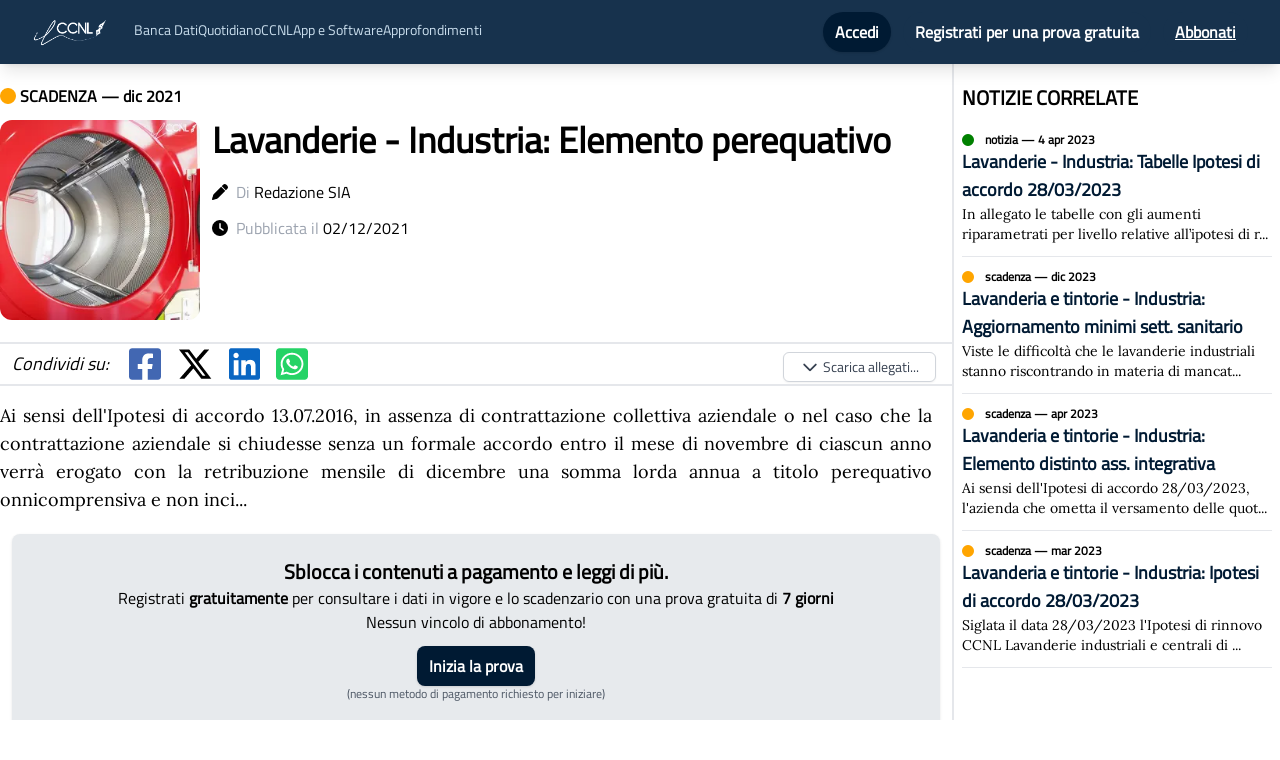

--- FILE ---
content_type: text/html; charset=utf-8
request_url: https://news.ilccnl.it/2021/12/lavanderie---industria-elemento-perequativo
body_size: 7526
content:
<!DOCTYPE html><html><head><meta name="viewport" content="width=device-width"/><meta charSet="utf-8"/><title>Lavanderie - Industria: Elemento perequativo</title><meta name="description" content="Ai sensi dell&#x27;Ipotesi di accordo 13.07.2016, in assenza di contrattazione collettiva aziendale o nel caso che la contrattazione aziendale si chiudesse senza un ..."/><meta name="news_keywords" content="notizia, ccnl, contratto, accordo, accordi, contratti, notizie, news, scadenze, scadenza, lavanderie,industria,elemento,perequativo"/><meta name="keywords" content="notizia, ccnl, contratto, accordo, accordi, contratti, notizie, news, scadenze, scadenza, lavanderie,industria,elemento,perequativo"/><meta name="author" content="Redazione SIA"/><meta name="publisher" content="IlCCNL.it"/><meta name="article:published_time" content="2021-12-02T11:49:55.860Z"/><meta name="article:modified_time" content="2021-12-02T11:49:55.860Z"/><meta property="article:author" content="Redazione SIA"/><meta property="article:publisher" content="IlCCNL.it"/><link rel="canonical" href="https://news.ilccnl.it/2021/12/lavanderie---industria-elemento-perequativo"/><meta property="og:title" content="Lavanderie - Industria: Elemento perequativo"/><meta property="og:description" content="Ai sensi dell&#x27;Ipotesi di accordo 13.07.2016, in assenza di contrattazione collettiva aziendale o nel caso che la contrattazione aziendale si chiudesse senza un ..."/><meta property="og:type" content="article"/><meta property="og:url" content="https://news.ilccnl.it/2021/12/lavanderie---industria-elemento-perequativo"/><meta property="og:image" content="https://5605040.fs1.hubspotusercontent-na1.net/hubfs/5605040/Immagini%20social/Lavanderie - Industria.png"/><meta property="og:image:width" content="1200"/><meta property="og:image:height" content="1200"/><meta property="og:image:type" content="image/png"/><meta property="og:image:alt" content="Lavanderie - Industria: Elemento perequativo"/><meta property="og:image:title" content="Lavanderie - Industria: Elemento perequativo"/><meta property="og:date" content="2021-12-01T00:00:00+00:00"/><meta property="og:locale" content="it_IT"/><meta property="og:site_name" content="IlCCNL"/><meta property="article:published_time" content="2021-12-02T11:49:55.860Z"/><meta property="article:modified_time" content="2021-12-02T11:49:55.860Z"/><meta property="article:section" content="News"/><meta property="article:tag" content="lavanderie,industria,elemento,perequativo"/><meta name="twitter:card" content="summary_large_image"/><meta name="twitter:site" content="@siaantelmisrl"/><meta name="twitter:creator" content="@siaantelmisrl"/><meta name="twitter:title" content="Lavanderie - Industria: Elemento perequativo"/><meta name="twitter:description" content="Ai sensi dell&#x27;Ipotesi di accordo 13.07.2016, in assenza di contrattazione collettiva aziendale o nel caso che la contrattazione aziendale si chiudesse senza un ..."/><meta name="twitter:image" content="https://5605040.fs1.hubspotusercontent-na1.net/hubfs/5605040/Immagini%20social/Lavanderie - Industria.png"/><meta name="twitter:image:alt" content="Lavanderie - Industria: Elemento perequativo"/><meta name="twitter:image:width" content="1200"/><meta name="twitter:image:height" content="630"/><meta name="twitter:image:type" content="image/png"/><meta name="twitter:image:title" content="Lavanderie - Industria: Elemento perequativo"/><meta name="twitter:date" content="2021-12-01T00:00:00+00:00"/><meta name="twitter:locale" content="it_IT"/><script type="application/ld+json">{"@context":"https://schema.org","@type":"NewsArticle","mainEntityOfPage":{"@type":"WebPage","@id":"https://news.ilccnl.it/2021/12/lavanderie---industria-elemento-perequativo"},"headline":"Lavanderie - Industria: Elemento perequativo","image":["https://5605040.fs1.hubspotusercontent-na1.net/hubfs/5605040/Immagini%20social/Lavanderie - Industria.png"],"datePublished":"2021-12-02T11:49:55.860Z","dateModified":"2021-12-02T11:49:55.860Z","author":{"@type":"Person","name":"Redazione SIA"},"publisher":{"@type":"Organization","name":"IlCCNL.it","logo":{"@type":"ImageObject","url":"https://news.ilccnl.it/logo.webp"}},"description":"Ai sensi dell'Ipotesi di accordo 13.07.2016, in assenza di contrattazione collettiva aziendale o nel caso che la contrattazione aziendale si chiudesse senza un ...","genre":"News","keywords":"lavanderie,industria,elemento,perequativo","articleSection":"News","url":"https://news.ilccnl.it/2021/12/lavanderie---industria-elemento-perequativo"}</script><meta name="next-head-count" content="44"/><script id="ug-script">(function (g, u, i, d, e, s) {
  g[e] = g[e] || [];
  var f = u.getElementsByTagName(i)[0];
  var k = u.createElement(i);
  k.async = true;
  k.src =
    "https://static.userguiding.com/media/user-guiding-" + s + "-embedded.js";
  f.parentNode.insertBefore(k, f);
  if (g[d]) return;
  var ug = (g[d] = { q: [] });
  ug.c = function (n) {
    return function () {
      ug.q.push([n, arguments]);
    };
  };
  var m = [
    "previewGuide",
    "finishPreview",
    "track",
    "identify",
    "triggerNps",
    "hideChecklist",
    "launchChecklist",
  ];
  for (var j = 0; j < m.length; j += 1) {
    ug[m[j]] = ug.c(m[j]);
  }
})(
  window,
  document,
  "script",
  "userGuiding",
  "userGuidingLayer",
  "333509962ID"
);</script><link rel="preload" href="/_next/static/css/1badb9138e341ed8.css" as="style"/><link rel="stylesheet" href="/_next/static/css/1badb9138e341ed8.css" data-n-g=""/><link rel="preload" href="/_next/static/css/9315c3490fbce3e4.css" as="style"/><link rel="stylesheet" href="/_next/static/css/9315c3490fbce3e4.css" data-n-p=""/><noscript data-n-css=""></noscript><script defer="" nomodule="" src="/_next/static/chunks/polyfills-5cd94c89d3acac5f.js"></script><script src="/_next/static/chunks/webpack-42cdea76c8170223.js" defer=""></script><script src="/_next/static/chunks/framework-a87821de553db91d.js" defer=""></script><script src="/_next/static/chunks/main-fc7d2f0e2098927e.js" defer=""></script><script src="/_next/static/chunks/pages/_app-a7f59282e9c88806.js" defer=""></script><script src="/_next/static/chunks/647-752cd3fa728fbb23.js" defer=""></script><script src="/_next/static/chunks/288-54e1fcc4ada56e4b.js" defer=""></script><script src="/_next/static/chunks/924-a4c58789a0c4eaa0.js" defer=""></script><script src="/_next/static/chunks/pages/%5Banno%5D/%5Bmese%5D/%5Bslug%5D-c722604e6f74d219.js" defer=""></script><script src="/_next/static/hDIK6jc4v23QQiVngnPur/_buildManifest.js" defer=""></script><script src="/_next/static/hDIK6jc4v23QQiVngnPur/_ssgManifest.js" defer=""></script><script src="/_next/static/hDIK6jc4v23QQiVngnPur/_middlewareManifest.js" defer=""></script></head><body><div id="__next"><nav class="print:hidden bg-secondary top-0 z-50 sticky shadow-lg"><div class=" mx-auto px-2 sm:px-6 lg:px-8"><div class="relative flex items-center justify-between h-16"><div class="absolute inset-y-0 left-0 flex items-center lg:hidden"><button class="inline-flex items-center justify-center p-2 rounded-md text-gray-400 hover:text-white hover:bg-gray-700 focus:outline-none focus:ring-2 focus:ring-inset focus:ring-white" id="headlessui-disclosure-button-:R76:" type="button" aria-expanded="false"><span class="sr-only">Open main menu</span><svg xmlns="http://www.w3.org/2000/svg" fill="none" viewBox="0 0 24 24" stroke-width="2" stroke="currentColor" aria-hidden="true" class="block h-6 w-6"><path stroke-linecap="round" stroke-linejoin="round" d="M4 6h16M4 12h16M4 18h16"></path></svg></button></div><div class="flex-1 flex items-center justify-center sm:items-stretch sm:justify-start"><div class="flex-shrink-0 flex items-center"><a href="/"><img class="hidden lg:block h-8 w-auto" src="/logo.webp" alt="ilccnl logo"/> </a></div><div class="hidden lg:block sm:ml-6"><div class="hidden text-sm mt-1 lg:flex flex-row gap-16 text-[#cadeed]"><a href="https://ilccnl.it/bancadati">Banca Dati</a><a href="/">Quotidiano</a><a href="https://ilccnl.it/ccnl">CCNL</a><div class="relative"><button>App e Software</button></div><a href="https://blog.ilccnl.it/">Approfondimenti</a></div></div></div><div class="absolute inset-y-0 right-0 flex items-center pr-2 sm:static sm:inset-auto sm:ml-6 sm:pr-0"></div></div></div></nav><div class="Toastify"></div><div class="flex flex-col sidebar justify-between"><div class="lg:container p-2 lg:p-0 mx-auto"><div class="flex flex-col mb-5 lg:flex-row"><div class="flex flex-col w-full"><div class="mt-3"><div class="mt-2"><p class="font-bold"><svg aria-hidden="true" focusable="false" data-prefix="fas" data-icon="circle" class="svg-inline--fa fa-circle " role="img" xmlns="http://www.w3.org/2000/svg" viewBox="0 0 512 512" color="orange"><path fill="currentColor" d="M256 512A256 256 0 1 0 256 0a256 256 0 1 0 0 512z"></path></svg> <!-- -->SCADENZA<!-- --> — <!-- -->dic 2021</p></div><div class="flex flex-row mt-3"><div><span style="box-sizing:border-box;display:inline-block;overflow:hidden;width:initial;height:initial;background:none;opacity:1;border:0;margin:0;padding:0;position:relative;max-width:100%"><span style="box-sizing:border-box;display:block;width:initial;height:initial;background:none;opacity:1;border:0;margin:0;padding:0;max-width:100%"><img style="display:block;max-width:100%;width:initial;height:initial;background:none;opacity:1;border:0;margin:0;padding:0" alt="" aria-hidden="true" src="data:image/svg+xml,%3csvg%20xmlns=%27http://www.w3.org/2000/svg%27%20version=%271.1%27%20width=%27200%27%20height=%27200%27/%3e"/></span><img alt="Lavanderie - Industria: Elemento perequativo" src="[data-uri]" decoding="async" data-nimg="intrinsic" class="rounded-xl" style="position:absolute;top:0;left:0;bottom:0;right:0;box-sizing:border-box;padding:0;border:none;margin:auto;display:block;width:0;height:0;min-width:100%;max-width:100%;min-height:100%;max-height:100%"/><noscript><img alt="Lavanderie - Industria: Elemento perequativo" srcSet="/_next/image?url=https%3A%2F%2F5605040.fs1.hubspotusercontent-na1.net%2Fhubfs%2F5605040%2FImmagini%2520social%2FLavanderie%20-%20Industria.png&amp;w=256&amp;q=75 1x, /_next/image?url=https%3A%2F%2F5605040.fs1.hubspotusercontent-na1.net%2Fhubfs%2F5605040%2FImmagini%2520social%2FLavanderie%20-%20Industria.png&amp;w=640&amp;q=75 2x" src="/_next/image?url=https%3A%2F%2F5605040.fs1.hubspotusercontent-na1.net%2Fhubfs%2F5605040%2FImmagini%2520social%2FLavanderie%20-%20Industria.png&amp;w=640&amp;q=75" decoding="async" data-nimg="intrinsic" style="position:absolute;top:0;left:0;bottom:0;right:0;box-sizing:border-box;padding:0;border:none;margin:auto;display:block;width:0;height:0;min-width:100%;max-width:100%;min-height:100%;max-height:100%" class="rounded-xl" loading="lazy"/></noscript></span></div><div class="flex flex-col ml-3"><h1 class="font-bold text- md:text-4xl pr-1">Lavanderie - Industria: Elemento perequativo</h1><p class="mt-5"><svg aria-hidden="true" focusable="false" data-prefix="fas" data-icon="pen" class="svg-inline--fa fa-pen " role="img" xmlns="http://www.w3.org/2000/svg" viewBox="0 0 512 512"><path fill="currentColor" d="M362.7 19.3L314.3 67.7 444.3 197.7l48.4-48.4c25-25 25-65.5 0-90.5L453.3 19.3c-25-25-65.5-25-90.5 0zm-71 71L58.6 323.5c-10.4 10.4-18 23.3-22.2 37.4L1 481.2C-1.5 489.7 .8 498.8 7 505s15.3 8.5 23.7 6.1l120.3-35.4c14.1-4.2 27-11.8 37.4-22.2L421.7 220.3 291.7 90.3z"></path></svg>  <span class="text-gray-400">Di</span> <span>Redazione SIA</span></p><p class="mt-3"><svg aria-hidden="true" focusable="false" data-prefix="fas" data-icon="clock" class="svg-inline--fa fa-clock " role="img" xmlns="http://www.w3.org/2000/svg" viewBox="0 0 512 512"><path fill="currentColor" d="M256 0a256 256 0 1 1 0 512A256 256 0 1 1 256 0zM232 120V256c0 8 4 15.5 10.7 20l96 64c11 7.4 25.9 4.4 33.3-6.7s4.4-25.9-6.7-33.3L280 243.2V120c0-13.3-10.7-24-24-24s-24 10.7-24 24z"></path></svg>  <span class="text-gray-400">Pubblicata il</span> <span>02/12/2021</span></p></div></div><div class="my-4 border-y-2 dark:border-gray-600"><div class="flex flex-row items-center text-4xl"></div></div><div style="font-family:Lora" class="notizia_notizia-body__144j0 notizia-main text-justify text-lg pr-5"><BODY><P>Ai sensi dell'Ipotesi di accordo 13.07.2016, in assenza di contrattazione collettiva aziendale o nel caso che la contrattazione aziendale si chiudesse senza un formale accordo entro il mese di novembre di ciascun anno verrà erogato con la retribuzione mensile di dicembre una somma lorda annua a titolo perequativo onnicomprensiva e non inci...</div></div><h3 class="font-bold text-xl mt-5 mb-2">COLLEGAMENTI</h3><div class="grid grid-cols-1 lg:grid-cols-2"></div></div><div class="lg:w-1/3 ml-auto lg:border-l-2 dark:border-gray-600 mr-2 lg:pl-2"><div><h3 class="font-bold text-xl mt-5 mb-2">NOTIZIE CORRELATE</h3><div class="flex flex-col"></div></div></div></div></div><footer class="bg-primary dark:bg-secondary py-5 text-white w-full"><div class="flex flex-col md:flex-row align-middle items-center justify-around px-3"><div class="p-4 flex flex-col"><span style="box-sizing:border-box;display:inline-block;overflow:hidden;width:initial;height:initial;background:none;opacity:1;border:0;margin:0;padding:0;position:relative;max-width:100%"><span style="box-sizing:border-box;display:block;width:initial;height:initial;background:none;opacity:1;border:0;margin:0;padding:0;max-width:100%"><img style="display:block;max-width:100%;width:initial;height:initial;background:none;opacity:1;border:0;margin:0;padding:0" alt="" aria-hidden="true" src="data:image/svg+xml,%3csvg%20xmlns=%27http://www.w3.org/2000/svg%27%20version=%271.1%27%20width=%27140%27%20height=%2760%27/%3e"/></span><img alt="SIA logo" src="[data-uri]" decoding="async" data-nimg="intrinsic" style="position:absolute;top:0;left:0;bottom:0;right:0;box-sizing:border-box;padding:0;border:none;margin:auto;display:block;width:0;height:0;min-width:100%;max-width:100%;min-height:100%;max-height:100%"/><noscript><img alt="SIA logo" srcSet="/_next/image?url=%2Fsialogo.png&amp;w=256&amp;q=75 1x, /_next/image?url=%2Fsialogo.png&amp;w=384&amp;q=75 2x" src="/_next/image?url=%2Fsialogo.png&amp;w=384&amp;q=75" decoding="async" data-nimg="intrinsic" style="position:absolute;top:0;left:0;bottom:0;right:0;box-sizing:border-box;padding:0;border:none;margin:auto;display:block;width:0;height:0;min-width:100%;max-width:100%;min-height:100%;max-height:100%" loading="lazy"/></noscript></span><div class="divide-primary md:text-sm dark:divide-secondary flex flex-row"><a href="https://portalesia.it/chi-siamo/" target="_blank" rel="noopener noreferrer" class="hover:underline hover:text-white cursor-pointer">Chi siamo</a> · <a href="https://portalesia.it/contatti/" target="_blank" rel="noopener noreferrer" class="hover:underline hover:text-white cursor-pointer">Contatti</a></div></div><div class="text-center ml-auto text-sm mr-auto"><p>S.I.A. s.r.l.</p><p>Cap. Soc. € 10.000,00 i.v.</p><p>P.IVA 12789100018 R.E.A. TO-1316662</p><p>© Tutti i diritti riservati</p><a class="font-bold hover:underline" href="/cookie" target="_blank" rel="noopener noreferrer">Cookie Policy</a> <!-- -->&amp;<!-- --> <a class="font-bold hover:underline" href="/privacy" target="_blank" rel="noopener noreferrer">Privacy Policy</a><p class="text-2xl"><svg aria-hidden="true" focusable="false" data-prefix="fab" data-icon="cc-mastercard" class="svg-inline--fa fa-cc-mastercard " role="img" xmlns="http://www.w3.org/2000/svg" viewBox="0 0 576 512"><path fill="currentColor" d="M482.9 410.3c0 6.8-4.6 11.7-11.2 11.7-6.8 0-11.2-5.2-11.2-11.7 0-6.5 4.4-11.7 11.2-11.7 6.6 0 11.2 5.2 11.2 11.7zm-310.8-11.7c-7.1 0-11.2 5.2-11.2 11.7 0 6.5 4.1 11.7 11.2 11.7 6.5 0 10.9-4.9 10.9-11.7-.1-6.5-4.4-11.7-10.9-11.7zm117.5-.3c-5.4 0-8.7 3.5-9.5 8.7h19.1c-.9-5.7-4.4-8.7-9.6-8.7zm107.8.3c-6.8 0-10.9 5.2-10.9 11.7 0 6.5 4.1 11.7 10.9 11.7 6.8 0 11.2-4.9 11.2-11.7 0-6.5-4.4-11.7-11.2-11.7zm105.9 26.1c0 .3.3.5.3 1.1 0 .3-.3.5-.3 1.1-.3.3-.3.5-.5.8-.3.3-.5.5-1.1.5-.3.3-.5.3-1.1.3-.3 0-.5 0-1.1-.3-.3 0-.5-.3-.8-.5-.3-.3-.5-.5-.5-.8-.3-.5-.3-.8-.3-1.1 0-.5 0-.8.3-1.1 0-.5.3-.8.5-1.1.3-.3.5-.3.8-.5.5-.3.8-.3 1.1-.3.5 0 .8 0 1.1.3.5.3.8.3 1.1.5s.2.6.5 1.1zm-2.2 1.4c.5 0 .5-.3.8-.3.3-.3.3-.5.3-.8 0-.3 0-.5-.3-.8-.3 0-.5-.3-1.1-.3h-1.6v3.5h.8V426h.3l1.1 1.4h.8l-1.1-1.3zM576 81v352c0 26.5-21.5 48-48 48H48c-26.5 0-48-21.5-48-48V81c0-26.5 21.5-48 48-48h480c26.5 0 48 21.5 48 48zM64 220.6c0 76.5 62.1 138.5 138.5 138.5 27.2 0 53.9-8.2 76.5-23.1-72.9-59.3-72.4-171.2 0-230.5-22.6-15-49.3-23.1-76.5-23.1-76.4-.1-138.5 62-138.5 138.2zm224 108.8c70.5-55 70.2-162.2 0-217.5-70.2 55.3-70.5 162.6 0 217.5zm-142.3 76.3c0-8.7-5.7-14.4-14.7-14.7-4.6 0-9.5 1.4-12.8 6.5-2.4-4.1-6.5-6.5-12.2-6.5-3.8 0-7.6 1.4-10.6 5.4V392h-8.2v36.7h8.2c0-18.9-2.5-30.2 9-30.2 10.2 0 8.2 10.2 8.2 30.2h7.9c0-18.3-2.5-30.2 9-30.2 10.2 0 8.2 10 8.2 30.2h8.2v-23zm44.9-13.7h-7.9v4.4c-2.7-3.3-6.5-5.4-11.7-5.4-10.3 0-18.2 8.2-18.2 19.3 0 11.2 7.9 19.3 18.2 19.3 5.2 0 9-1.9 11.7-5.4v4.6h7.9V392zm40.5 25.6c0-15-22.9-8.2-22.9-15.2 0-5.7 11.9-4.8 18.5-1.1l3.3-6.5c-9.4-6.1-30.2-6-30.2 8.2 0 14.3 22.9 8.3 22.9 15 0 6.3-13.5 5.8-20.7.8l-3.5 6.3c11.2 7.6 32.6 6 32.6-7.5zm35.4 9.3l-2.2-6.8c-3.8 2.1-12.2 4.4-12.2-4.1v-16.6h13.1V392h-13.1v-11.2h-8.2V392h-7.6v7.3h7.6V416c0 17.6 17.3 14.4 22.6 10.9zm13.3-13.4h27.5c0-16.2-7.4-22.6-17.4-22.6-10.6 0-18.2 7.9-18.2 19.3 0 20.5 22.6 23.9 33.8 14.2l-3.8-6c-7.8 6.4-19.6 5.8-21.9-4.9zm59.1-21.5c-4.6-2-11.6-1.8-15.2 4.4V392h-8.2v36.7h8.2V408c0-11.6 9.5-10.1 12.8-8.4l2.4-7.6zm10.6 18.3c0-11.4 11.6-15.1 20.7-8.4l3.8-6.5c-11.6-9.1-32.7-4.1-32.7 15 0 19.8 22.4 23.8 32.7 15l-3.8-6.5c-9.2 6.5-20.7 2.6-20.7-8.6zm66.7-18.3H408v4.4c-8.3-11-29.9-4.8-29.9 13.9 0 19.2 22.4 24.7 29.9 13.9v4.6h8.2V392zm33.7 0c-2.4-1.2-11-2.9-15.2 4.4V392h-7.9v36.7h7.9V408c0-11 9-10.3 12.8-8.4l2.4-7.6zm40.3-14.9h-7.9v19.3c-8.2-10.9-29.9-5.1-29.9 13.9 0 19.4 22.5 24.6 29.9 13.9v4.6h7.9v-51.7zm7.6-75.1v4.6h.8V302h1.9v-.8h-4.6v.8h1.9zm6.6 123.8c0-.5 0-1.1-.3-1.6-.3-.3-.5-.8-.8-1.1-.3-.3-.8-.5-1.1-.8-.5 0-1.1-.3-1.6-.3-.3 0-.8.3-1.4.3-.5.3-.8.5-1.1.8-.5.3-.8.8-.8 1.1-.3.5-.3 1.1-.3 1.6 0 .3 0 .8.3 1.4 0 .3.3.8.8 1.1.3.3.5.5 1.1.8.5.3 1.1.3 1.4.3.5 0 1.1 0 1.6-.3.3-.3.8-.5 1.1-.8.3-.3.5-.8.8-1.1.3-.6.3-1.1.3-1.4zm3.2-124.7h-1.4l-1.6 3.5-1.6-3.5h-1.4v5.4h.8v-4.1l1.6 3.5h1.1l1.4-3.5v4.1h1.1v-5.4zm4.4-80.5c0-76.2-62.1-138.3-138.5-138.3-27.2 0-53.9 8.2-76.5 23.1 72.1 59.3 73.2 171.5 0 230.5 22.6 15 49.5 23.1 76.5 23.1 76.4.1 138.5-61.9 138.5-138.4z"></path></svg> <svg aria-hidden="true" focusable="false" data-prefix="fab" data-icon="cc-visa" class="svg-inline--fa fa-cc-visa " role="img" xmlns="http://www.w3.org/2000/svg" viewBox="0 0 576 512"><path fill="currentColor" d="M470.1 231.3s7.6 37.2 9.3 45H446c3.3-8.9 16-43.5 16-43.5-.2.3 3.3-9.1 5.3-14.9l2.8 13.4zM576 80v352c0 26.5-21.5 48-48 48H48c-26.5 0-48-21.5-48-48V80c0-26.5 21.5-48 48-48h480c26.5 0 48 21.5 48 48zM152.5 331.2L215.7 176h-42.5l-39.3 106-4.3-21.5-14-71.4c-2.3-9.9-9.4-12.7-18.2-13.1H32.7l-.7 3.1c15.8 4 29.9 9.8 42.2 17.1l35.8 135h42.5zm94.4.2L272.1 176h-40.2l-25.1 155.4h40.1zm139.9-50.8c.2-17.7-10.6-31.2-33.7-42.3-14.1-7.1-22.7-11.9-22.7-19.2.2-6.6 7.3-13.4 23.1-13.4 13.1-.3 22.7 2.8 29.9 5.9l3.6 1.7 5.5-33.6c-7.9-3.1-20.5-6.6-36-6.6-39.7 0-67.6 21.2-67.8 51.4-.3 22.3 20 34.7 35.2 42.2 15.5 7.6 20.8 12.6 20.8 19.3-.2 10.4-12.6 15.2-24.1 15.2-16 0-24.6-2.5-37.7-8.3l-5.3-2.5-5.6 34.9c9.4 4.3 26.8 8.1 44.8 8.3 42.2.1 69.7-20.8 70-53zM528 331.4L495.6 176h-31.1c-9.6 0-16.9 2.8-21 12.9l-59.7 142.5H426s6.9-19.2 8.4-23.3H486c1.2 5.5 4.8 23.3 4.8 23.3H528z"></path></svg> <svg aria-hidden="true" focusable="false" data-prefix="fab" data-icon="cc-amex" class="svg-inline--fa fa-cc-amex " role="img" xmlns="http://www.w3.org/2000/svg" viewBox="0 0 576 512"><path fill="currentColor" d="M48 480C21.49 480 0 458.5 0 432V80C0 53.49 21.49 32 48 32H528C554.5 32 576 53.49 576 80V82.43H500.5L483.5 130L466.6 82.43H369.4V145.6L341.3 82.43H262.7L181 267.1H246.8V430.9H450.5L482.4 395.8L514.3 430.9H576V432C576 458.5 554.5 480 528 480H48zM482.6 364L440.4 410.3H390.5L458 338.6L390.5 266.1H441.9L483.4 312.8L525.4 266.1H576L508 338.2L576 410.3H524.6L482.6 364zM576 296.9V380.2L536.7 338.3L576 296.9zM307.6 377.1H390.6V410.3H268.6V267.1H390.6V300.2H307.6V322.6H388.5V354.9H307.6V377.2V377.1zM537.3 145.7L500.4 246.3H466L429.2 146V246.3H390.5V103H451.7L483.6 192.3L515.8 103H576V246.3H537.3V145.7zM334.5 217.6H268.6L256.7 246.3H213.7L276.1 103H327.3L390.6 246.3H346.5L334.5 217.6zM301.5 138.5L282 185.4H320.9L301.5 138.5z"></path></svg> <svg aria-hidden="true" focusable="false" data-prefix="fab" data-icon="cc-discover" class="svg-inline--fa fa-cc-discover " role="img" xmlns="http://www.w3.org/2000/svg" viewBox="0 0 576 512"><path fill="currentColor" d="M520.4 196.1c0-7.9-5.5-12.1-15.6-12.1h-4.9v24.9h4.7c10.3 0 15.8-4.4 15.8-12.8zM528 32H48C21.5 32 0 53.5 0 80v352c0 26.5 21.5 48 48 48h480c26.5 0 48-21.5 48-48V80c0-26.5-21.5-48-48-48zm-44.1 138.9c22.6 0 52.9-4.1 52.9 24.4 0 12.6-6.6 20.7-18.7 23.2l25.8 34.4h-19.6l-22.2-32.8h-2.2v32.8h-16zm-55.9.1h45.3v14H444v18.2h28.3V217H444v22.2h29.3V253H428zm-68.7 0l21.9 55.2 22.2-55.2h17.5l-35.5 84.2h-8.6l-35-84.2zm-55.9-3c24.7 0 44.6 20 44.6 44.6 0 24.7-20 44.6-44.6 44.6-24.7 0-44.6-20-44.6-44.6 0-24.7 20-44.6 44.6-44.6zm-49.3 6.1v19c-20.1-20.1-46.8-4.7-46.8 19 0 25 27.5 38.5 46.8 19.2v19c-29.7 14.3-63.3-5.7-63.3-38.2 0-31.2 33.1-53 63.3-38zm-97.2 66.3c11.4 0 22.4-15.3-3.3-24.4-15-5.5-20.2-11.4-20.2-22.7 0-23.2 30.6-31.4 49.7-14.3l-8.4 10.8c-10.4-11.6-24.9-6.2-24.9 2.5 0 4.4 2.7 6.9 12.3 10.3 18.2 6.6 23.6 12.5 23.6 25.6 0 29.5-38.8 37.4-56.6 11.3l10.3-9.9c3.7 7.1 9.9 10.8 17.5 10.8zM55.4 253H32v-82h23.4c26.1 0 44.1 17 44.1 41.1 0 18.5-13.2 40.9-44.1 40.9zm67.5 0h-16v-82h16zM544 433c0 8.2-6.8 15-15 15H128c189.6-35.6 382.7-139.2 416-160zM74.1 191.6c-5.2-4.9-11.6-6.6-21.9-6.6H48v54.2h4.2c10.3 0 17-2 21.9-6.4 5.7-5.2 8.9-12.8 8.9-20.7s-3.2-15.5-8.9-20.5z"></path></svg></p></div><div><span style="box-sizing:border-box;display:inline-block;overflow:hidden;width:initial;height:initial;background:none;opacity:1;border:0;margin:0;padding:0;position:relative;max-width:100%"><span style="box-sizing:border-box;display:block;width:initial;height:initial;background:none;opacity:1;border:0;margin:0;padding:0;max-width:100%"><img style="display:block;max-width:100%;width:initial;height:initial;background:none;opacity:1;border:0;margin:0;padding:0" alt="" aria-hidden="true" src="data:image/svg+xml,%3csvg%20xmlns=%27http://www.w3.org/2000/svg%27%20version=%271.1%27%20width=%27170%27%20height=%2775%27/%3e"/></span><img alt="SIA logo" src="[data-uri]" decoding="async" data-nimg="intrinsic" style="position:absolute;top:0;left:0;bottom:0;right:0;box-sizing:border-box;padding:0;border:none;margin:auto;display:block;width:0;height:0;min-width:100%;max-width:100%;min-height:100%;max-height:100%"/><noscript><img alt="SIA logo" srcSet="/_next/image?url=%2Flogo.webp&amp;w=256&amp;q=75 1x, /_next/image?url=%2Flogo.webp&amp;w=384&amp;q=75 2x" src="/_next/image?url=%2Flogo.webp&amp;w=384&amp;q=75" decoding="async" data-nimg="intrinsic" style="position:absolute;top:0;left:0;bottom:0;right:0;box-sizing:border-box;padding:0;border:none;margin:auto;display:block;width:0;height:0;min-width:100%;max-width:100%;min-height:100%;max-height:100%" loading="lazy"/></noscript></span></div></div></footer></div></div><script id="__NEXT_DATA__" type="application/json">{"props":{"pageProps":{"notizia":{"guid":"6671b50a-f1db-4ed5-a1e7-5a09bdb99569","data":"2021-12-01T00:00:00","titolo":"Lavanderie - Industria: Elemento perequativo","nota":"\u003cBODY\u003e\u003cP\u003eAi sensi dell'Ipotesi di accordo 13.07.2016, in assenza di contrattazione collettiva aziendale o nel caso che la contrattazione aziendale si chiudesse senza un formale accordo entro il mese di novembre di ciascun anno verrà erogato con la retribuzione mensile di dicembre una somma lorda annua a titolo perequativo onnicomprensiva e non inci...","guid_categoria":"c05f4afd-ea2a-4cbb-8df3-2294f0abf062","slug":"lavanderie---industria-elemento-perequativo","text_free":false,"codice_contratto":null},"publicationDate":"2021-12-02T11:49:55.86"},"__N_SSG":true},"page":"/[anno]/[mese]/[slug]","query":{"anno":"2021","mese":"12","slug":"lavanderie---industria-elemento-perequativo"},"buildId":"hDIK6jc4v23QQiVngnPur","isFallback":false,"gsp":true,"scriptLoader":[]}</script></body></html>